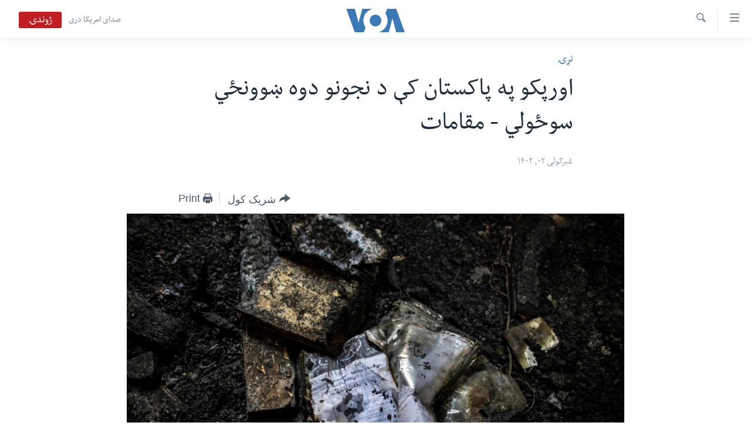

--- FILE ---
content_type: text/html; charset=utf-8
request_url: https://www.pashtovoa.com/a/7105257.html?withmediaplayer=1
body_size: 10010
content:

<!DOCTYPE html>
<html lang="ps" dir="rtl" class="no-js">
<head>
<link href="/Content/responsive/VOA/pus-AF/VOA-pus-AF.css?&amp;av=0.0.0.0&amp;cb=309" rel="stylesheet"/>
<script src="https://tags.pashtovoa.com/voa-pangea/prod/utag.sync.js"></script> <script type='text/javascript' src='https://www.youtube.com/iframe_api' async></script>
<script type="text/javascript">
//a general 'js' detection, must be on top level in <head>, due to CSS performance
document.documentElement.className = "js";
var cacheBuster = "309";
var appBaseUrl = "/";
var imgEnhancerBreakpoints = [0, 144, 256, 408, 650, 1023, 1597];
var isLoggingEnabled = false;
var isPreviewPage = false;
var isLivePreviewPage = false;
if (!isPreviewPage) {
window.RFE = window.RFE || {};
window.RFE.cacheEnabledByParam = window.location.href.indexOf('nocache=1') === -1;
const url = new URL(window.location.href);
const params = new URLSearchParams(url.search);
// Remove the 'nocache' parameter
params.delete('nocache');
// Update the URL without the 'nocache' parameter
url.search = params.toString();
window.history.replaceState(null, '', url.toString());
} else {
window.addEventListener('load', function() {
const links = window.document.links;
for (let i = 0; i < links.length; i++) {
links[i].href = '#';
links[i].target = '_self';
}
})
}
// Iframe & Embed detection
var embedProperties = {};
try {
// Reliable way to check if we are in an iframe.
var isIframe = window.self !== window.top;
embedProperties.is_iframe = isIframe;
if (!isIframe) {
embedProperties.embed_context = "main";
} else {
// We are in an iframe. Let's try to access the parent.
// This access will only fail with strict cross-origin (without document.domain).
var parentLocation = window.top.location;
// The access succeeded. Now we explicitly compare the hostname.
if (window.location.hostname === parentLocation.hostname) {
embedProperties.embed_context = "embed_self";
} else {
// Hostname is different (e.g. different subdomain with document.domain)
embedProperties.embed_context = "embed_cross";
}
// Since the access works, we can safely get the details.
embedProperties.url_parent = parentLocation.href;
embedProperties.title_parent = window.top.document.title;
}
} catch (err) {
// We are in an iframe, and an error occurred, probably due to cross-origin restrictions.
embedProperties.is_iframe = true;
embedProperties.embed_context = "embed_cross";
// We cannot access the properties of window.top.
// `document.referrer` can sometimes provide the URL of the parent page.
// It is not 100% reliable, but it is the best we can do in this situation.
embedProperties.url_parent = document.referrer || null;
embedProperties.title_parent = null; // We can't get to the title in a cross-origin scenario.
}
var pwaEnabled = false;
var swCacheDisabled;
</script>
<meta charset="utf-8" />
<title>اورپکو په پاکستان کې د نجونو دوه ښوونځي سوځولي&#160;- مقامات&#160;</title>
<meta name="description" content="په پاکستان کې چارواکي وايي چې اورپکو په شمالي وزیرستان کې د نجونو دوه ښوونځي سوځولي او نهه ټولګي یې وران کړي دي.
دا پېښه تېره شپه د &#171;حسوخېل&#187; او &#171;ګل موسکی&#187; په سیمو کې شوې ده.
په سیمه کې یو چارواکي ریحان ګل خټک وویل: &#171;اورپکو د نجونو په دوو دولتي ښوونځیو کې دننه ماینونه ځای ځای په کړي او بیا یې..." />
<meta name="keywords" content="نړۍ" />
<meta name="viewport" content="width=device-width, initial-scale=1.0" />
<meta http-equiv="X-UA-Compatible" content="IE=edge" />
<meta name="robots" content="max-image-preview:large"><meta property="fb:pages" content="122256314471875" />
<meta name="msvalidate.01" content="3286EE554B6F672A6F2E608C02343C0E" />
<link href="https://www.pashtovoa.com/a/7105257.html" rel="canonical" />
<meta name="apple-mobile-web-app-title" content="VOA" />
<meta name="apple-mobile-web-app-status-bar-style" content="black" />
<meta name="apple-itunes-app" content="app-id=632618796, app-argument=//7105257.rtl" />
<meta content="اورپکو په پاکستان کې د نجونو دوه ښوونځي سوځولي - مقامات " property="og:title" />
<meta content="په پاکستان کې چارواکي وايي چې اورپکو په شمالي وزیرستان کې د نجونو دوه ښوونځي سوځولي او نهه ټولګي یې وران کړي دي.
دا پېښه تېره شپه د «حسوخېل» او «ګل موسکی» په سیمو کې شوې ده.
په سیمه کې یو چارواکي ریحان ګل خټک وویل: «اورپکو د نجونو په دوو دولتي ښوونځیو کې دننه ماینونه ځای ځای په کړي او بیا یې..." property="og:description" />
<meta content="article" property="og:type" />
<meta content="https://www.pashtovoa.com/a/7105257.html" property="og:url" />
<meta content="د امریکا غږ اشنا راډیو" property="og:site_name" />
<meta content="https://www.facebook.com/voapashto" property="article:publisher" />
<meta content="https://gdb.voanews.com/399c593f-0cc5-4008-809f-61359d41fb6f_w1200_h630.jpg" property="og:image" />
<meta content="1200" property="og:image:width" />
<meta content="630" property="og:image:height" />
<meta content="1348766985245277" property="fb:app_id" />
<meta content="summary_large_image" name="twitter:card" />
<meta content="@VOAPashto" name="twitter:site" />
<meta content="https://gdb.voanews.com/399c593f-0cc5-4008-809f-61359d41fb6f_w1200_h630.jpg" name="twitter:image" />
<meta content="اورپکو په پاکستان کې د نجونو دوه ښوونځي سوځولي - مقامات " name="twitter:title" />
<meta content="په پاکستان کې چارواکي وايي چې اورپکو په شمالي وزیرستان کې د نجونو دوه ښوونځي سوځولي او نهه ټولګي یې وران کړي دي.
دا پېښه تېره شپه د «حسوخېل» او «ګل موسکی» په سیمو کې شوې ده.
په سیمه کې یو چارواکي ریحان ګل خټک وویل: «اورپکو د نجونو په دوو دولتي ښوونځیو کې دننه ماینونه ځای ځای په کړي او بیا یې..." name="twitter:description" />
<link rel="amphtml" href="https://www.pashtovoa.com/amp/7105257.html" />
<script type="application/ld+json">{"articleSection":"نړۍ","isAccessibleForFree":true,"headline":"اورپکو په پاکستان کې د نجونو دوه ښوونځي سوځولي - مقامات ","inLanguage":"pus-AF","keywords":"نړۍ","author":{"@type":"Person","name":"VOA"},"datePublished":"2023-05-23 12:35:51Z","dateModified":"2023-05-31 19:18:35Z","publisher":{"logo":{"width":512,"height":220,"@type":"ImageObject","url":"https://www.pashtovoa.com/Content/responsive/VOA/pus-AF/img/logo.png"},"@type":"NewsMediaOrganization","url":"https://www.pashtovoa.com","sameAs":["https://www.facebook.com/voapashto","https://twitter.com/voapashto","https://www.youtube.com/voaafghanistan","https://www.instagram.com/voapashto/"],"name":"امریکا غږ","alternateName":""},"@context":"https://schema.org","@type":"NewsArticle","mainEntityOfPage":"https://www.pashtovoa.com/a/7105257.html","url":"https://www.pashtovoa.com/a/7105257.html","description":"په پاکستان کې چارواکي وايي چې اورپکو په شمالي وزیرستان کې د نجونو دوه ښوونځي سوځولي او نهه ټولګي یې وران کړي دي.\r\n دا پېښه تېره شپه د «حسوخېل» او «ګل موسکی» په سیمو کې شوې ده.\r\n په سیمه کې یو چارواکي ریحان ګل خټک وویل: «اورپکو د نجونو په دوو دولتي ښوونځیو کې دننه ماینونه ځای ځای په کړي او بیا یې...","image":{"width":1080,"height":608,"@type":"ImageObject","url":"https://gdb.voanews.com/399c593f-0cc5-4008-809f-61359d41fb6f_w1080_h608.jpg"},"name":"اورپکو په پاکستان کې د نجونو دوه ښوونځي سوځولي - مقامات "}</script>
<script src="/Scripts/responsive/infographics.b?v=dVbZ-Cza7s4UoO3BqYSZdbxQZVF4BOLP5EfYDs4kqEo1&amp;av=0.0.0.0&amp;cb=309"></script>
<script src="/Scripts/responsive/loader.b?v=C-JLefdHQ4ECvt5x4bMsJCTq2VRkcN8JUkP-IB-DzAI1&amp;av=0.0.0.0&amp;cb=309"></script>
<link rel="icon" type="image/svg+xml" href="/Content/responsive/VOA/img/webApp/favicon.svg" />
<link rel="alternate icon" href="/Content/responsive/VOA/img/webApp/favicon.ico" />
<link rel="apple-touch-icon" sizes="152x152" href="/Content/responsive/VOA/img/webApp/ico-152x152.png" />
<link rel="apple-touch-icon" sizes="144x144" href="/Content/responsive/VOA/img/webApp/ico-144x144.png" />
<link rel="apple-touch-icon" sizes="114x114" href="/Content/responsive/VOA/img/webApp/ico-114x114.png" />
<link rel="apple-touch-icon" sizes="72x72" href="/Content/responsive/VOA/img/webApp/ico-72x72.png" />
<link rel="apple-touch-icon-precomposed" href="/Content/responsive/VOA/img/webApp/ico-57x57.png" />
<link rel="icon" sizes="192x192" href="/Content/responsive/VOA/img/webApp/ico-192x192.png" />
<link rel="icon" sizes="128x128" href="/Content/responsive/VOA/img/webApp/ico-128x128.png" />
<meta name="msapplication-TileColor" content="#ffffff" />
<meta name="msapplication-TileImage" content="/Content/responsive/VOA/img/webApp/ico-144x144.png" />
<link rel="alternate" type="application/rss+xml" title="VOA - Top Stories [RSS]" href="/api/" />
<link rel="sitemap" type="application/rss+xml" href="/sitemap.xml" />
<script type="text/javascript">
var analyticsData = Object.assign(embedProperties, {url:"https://www.pashtovoa.com/a/7105257.html",property_id:"448",article_uid:"7105257",page_title:"اورپکو په پاکستان کې د نجونو دوه ښوونځي سوځولي - مقامات ",page_type:"article",content_type:"article",subcontent_type:"article",last_modified:"2023-05-31 19:18:35Z",pub_datetime:"2023-05-23 12:35:51Z",section:"نړۍ",english_section:"news-world",byline:"",categories:"news-world",domain:"www.pashtovoa.com",language:"Pashto",language_service:"VOA Afghanistan",platform:"web",copied:"no",copied_article:"",copied_title:"",runs_js:"Yes",cms_release:"8.45.0.0.309",enviro_type:"prod",slug:"",entity:"VOA",short_language_service:"AFPA",platform_short:"W",page_name:"اورپکو په پاکستان کې د نجونو دوه ښوونځي سوځولي - مقامات "});
// Push Analytics data as GTM message (without "event" attribute and before GTM initialization)
window.dataLayer = window.dataLayer || [];
window.dataLayer.push(analyticsData);
</script>
<script type="text/javascript" data-cookiecategory="analytics">
var gtmEventObject = {event: 'page_meta_ready'};window.dataLayer = window.dataLayer || [];window.dataLayer.push(gtmEventObject);
var renderGtm = "true";
if (renderGtm === "true") {
(function(w,d,s,l,i){w[l]=w[l]||[];w[l].push({'gtm.start':new Date().getTime(),event:'gtm.js'});var f=d.getElementsByTagName(s)[0],j=d.createElement(s),dl=l!='dataLayer'?'&l='+l:'';j.async=true;j.src='//www.googletagmanager.com/gtm.js?id='+i+dl;f.parentNode.insertBefore(j,f);})(window,document,'script','dataLayer','GTM-N8MP7P');
}
</script>
</head>
<body class=" nav-no-loaded cc_theme pg-article pg-article--single-column print-lay-article use-sticky-share nojs-images ">
<noscript><iframe src="https://www.googletagmanager.com/ns.html?id=GTM-N8MP7P" height="0" width="0" style="display:none;visibility:hidden"></iframe></noscript> <script type="text/javascript" data-cookiecategory="analytics">
var gtmEventObject = {event: 'page_meta_ready'};window.dataLayer = window.dataLayer || [];window.dataLayer.push(gtmEventObject);
var renderGtm = "true";
if (renderGtm === "true") {
(function(w,d,s,l,i){w[l]=w[l]||[];w[l].push({'gtm.start':new Date().getTime(),event:'gtm.js'});var f=d.getElementsByTagName(s)[0],j=d.createElement(s),dl=l!='dataLayer'?'&l='+l:'';j.async=true;j.src='//www.googletagmanager.com/gtm.js?id='+i+dl;f.parentNode.insertBefore(j,f);})(window,document,'script','dataLayer','GTM-N8MP7P');
}
</script>
<!--Analytics tag js version start-->
<script type="text/javascript" data-cookiecategory="analytics">
var utag_data = Object.assign({}, analyticsData, {pub_year:"2023",pub_month:"05",pub_day:"23",pub_hour:"12",pub_weekday:"Tuesday"});
if(typeof(TealiumTagFrom)==='function' && typeof(TealiumTagSearchKeyword)==='function') {
var utag_from=TealiumTagFrom();var utag_searchKeyword=TealiumTagSearchKeyword();
if(utag_searchKeyword!=null && utag_searchKeyword!=='' && utag_data["search_keyword"]==null) utag_data["search_keyword"]=utag_searchKeyword;if(utag_from!=null && utag_from!=='') utag_data["from"]=TealiumTagFrom();}
if(window.top!== window.self&&utag_data.page_type==="snippet"){utag_data.page_type = 'iframe';}
try{if(window.top!==window.self&&window.self.location.hostname===window.top.location.hostname){utag_data.platform = 'self-embed';utag_data.platform_short = 'se';}}catch(e){if(window.top!==window.self&&window.self.location.search.includes("platformType=self-embed")){utag_data.platform = 'cross-promo';utag_data.platform_short = 'cp';}}
(function(a,b,c,d){ a="https://tags.pashtovoa.com/voa-pangea/prod/utag.js"; b=document;c="script";d=b.createElement(c);d.src=a;d.type="text/java"+c;d.async=true; a=b.getElementsByTagName(c)[0];a.parentNode.insertBefore(d,a); })();
</script>
<!--Analytics tag js version end-->
<!-- Analytics tag management NoScript -->
<noscript>
<img style="position: absolute; border: none;" src="https://ssc.pashtovoa.com/b/ss/bbgprod,bbgentityvoa/1/G.4--NS/2113140400?pageName=voa%3aafpa%3aw%3aarticle%3a%d8%a7%d9%88%d8%b1%d9%be%da%a9%d9%88%20%d9%be%d9%87%20%d9%be%d8%a7%da%a9%d8%b3%d8%aa%d8%a7%d9%86%20%da%a9%db%90%20%d8%af%20%d9%86%d8%ac%d9%88%d9%86%d9%88%20%d8%af%d9%88%d9%87%20%da%9a%d9%88%d9%88%d9%86%da%81%d9%8a%20%d8%b3%d9%88%da%81%d9%88%d9%84%d9%8a%c2%a0-%20%d9%85%d9%82%d8%a7%d9%85%d8%a7%d8%aa%c2%a0&amp;c6=%d8%a7%d9%88%d8%b1%d9%be%da%a9%d9%88%20%d9%be%d9%87%20%d9%be%d8%a7%da%a9%d8%b3%d8%aa%d8%a7%d9%86%20%da%a9%db%90%20%d8%af%20%d9%86%d8%ac%d9%88%d9%86%d9%88%20%d8%af%d9%88%d9%87%20%da%9a%d9%88%d9%88%d9%86%da%81%d9%8a%20%d8%b3%d9%88%da%81%d9%88%d9%84%d9%8a%c2%a0-%20%d9%85%d9%82%d8%a7%d9%85%d8%a7%d8%aa%c2%a0&amp;v36=8.45.0.0.309&amp;v6=D=c6&amp;g=https%3a%2f%2fwww.pashtovoa.com%2fa%2f7105257.html&amp;c1=D=g&amp;v1=D=g&amp;events=event1,event52&amp;c16=voa%20afghanistan&amp;v16=D=c16&amp;c5=news-world&amp;v5=D=c5&amp;ch=%d9%86%da%93%db%8d&amp;c15=pashto&amp;v15=D=c15&amp;c4=article&amp;v4=D=c4&amp;c14=7105257&amp;v14=D=c14&amp;v20=no&amp;c17=web&amp;v17=D=c17&amp;mcorgid=518abc7455e462b97f000101%40adobeorg&amp;server=www.pashtovoa.com&amp;pageType=D=c4&amp;ns=bbg&amp;v29=D=server&amp;v25=voa&amp;v30=448&amp;v105=D=User-Agent " alt="analytics" width="1" height="1" /></noscript>
<!-- End of Analytics tag management NoScript -->
<!--*** Accessibility links - For ScreenReaders only ***-->
<section>
<div class="sr-only">
<h2>د لاس رسي وړ اتصالات </h2>
<ul>
<li><a href="#content" data-disable-smooth-scroll="1">اصلي متن ته لاړ شئ</a></li>
<li><a href="#navigation" data-disable-smooth-scroll="1">عمومي لارښود ته لاړ شئ</a></li>
<li><a href="#txtHeaderSearch" data-disable-smooth-scroll="1">لټون ځای ته لاړ شئ</a></li>
</ul>
</div>
</section>
<div dir="rtl">
<div id="page">
<aside>
<div class="c-lightbox overlay-modal">
<div class="c-lightbox__intro">
<h2 class="c-lightbox__intro-title"></h2>
<button class="btn btn--rounded c-lightbox__btn c-lightbox__intro-next" title="بل">
<span class="ico ico--rounded ico-chevron-forward"></span>
<span class="sr-only">بل</span>
</button>
</div>
<div class="c-lightbox__nav">
<button class="btn btn--rounded c-lightbox__btn c-lightbox__btn--close" title="بندول">
<span class="ico ico--rounded ico-close"></span>
<span class="sr-only">بندول</span>
</button>
<button class="btn btn--rounded c-lightbox__btn c-lightbox__btn--prev" title="پخوانی">
<span class="ico ico--rounded ico-chevron-backward"></span>
<span class="sr-only">پخوانی</span>
</button>
<button class="btn btn--rounded c-lightbox__btn c-lightbox__btn--next" title="بل">
<span class="ico ico--rounded ico-chevron-forward"></span>
<span class="sr-only">بل</span>
</button>
</div>
<div class="c-lightbox__content-wrap">
<figure class="c-lightbox__content">
<span class="c-spinner c-spinner--lightbox">
<img src="/Content/responsive/img/player-spinner.png"
alt="please wait"
title="please wait" />
</span>
<div class="c-lightbox__img">
<div class="thumb">
<img src="" alt="" />
</div>
</div>
<figcaption>
<div class="c-lightbox__info c-lightbox__info--foot">
<span class="c-lightbox__counter"></span>
<span class="caption c-lightbox__caption"></span>
</div>
</figcaption>
</figure>
</div>
<div class="hidden">
<div class="content-advisory__box content-advisory__box--lightbox">
<span class="content-advisory__box-text">This image contains sensitive content which some people may find offensive or disturbing.</span>
<button class="btn btn--transparent content-advisory__box-btn m-t-md" value="text" type="button">
<span class="btn__text">
Click to reveal
</span>
</button>
</div>
</div>
</div>
<div class="print-dialogue">
<div class="container">
<h3 class="print-dialogue__title section-head">Print Options:</h3>
<div class="print-dialogue__opts">
<ul class="print-dialogue__opt-group">
<li class="form__group form__group--checkbox">
<input class="form__check " id="checkboxImages" name="checkboxImages" type="checkbox" checked="checked" />
<label for="checkboxImages" class="form__label m-t-md">Images</label>
</li>
<li class="form__group form__group--checkbox">
<input class="form__check " id="checkboxMultimedia" name="checkboxMultimedia" type="checkbox" checked="checked" />
<label for="checkboxMultimedia" class="form__label m-t-md">Multimedia</label>
</li>
</ul>
<ul class="print-dialogue__opt-group">
<li class="form__group form__group--checkbox">
<input class="form__check " id="checkboxEmbedded" name="checkboxEmbedded" type="checkbox" checked="checked" />
<label for="checkboxEmbedded" class="form__label m-t-md">Embedded Content</label>
</li>
<li class="hidden">
<input class="form__check " id="checkboxComments" name="checkboxComments" type="checkbox" />
<label for="checkboxComments" class="form__label m-t-md">Comments</label>
</li>
</ul>
</div>
<div class="print-dialogue__buttons">
<button class="btn btn--secondary close-button" type="button" title="لغو">
<span class="btn__text ">لغو</span>
</button>
<button class="btn btn-cust-print m-l-sm" type="button" title="Print">
<span class="btn__text ">Print</span>
</button>
</div>
</div>
</div>
<div class="ctc-message pos-fix">
<div class="ctc-message__inner">Link has been copied to clipboard</div>
</div>
</aside>
<div class="hdr-20 hdr-20--big">
<div class="hdr-20__inner">
<div class="hdr-20__max pos-rel">
<div class="hdr-20__side hdr-20__side--primary d-flex">
<label data-for="main-menu-ctrl" data-switcher-trigger="true" data-switch-target="main-menu-ctrl" class="burger hdr-trigger pos-rel trans-trigger" data-trans-evt="click" data-trans-id="menu">
<span class="ico ico-close hdr-trigger__ico hdr-trigger__ico--close burger__ico burger__ico--close"></span>
<span class="ico ico-menu hdr-trigger__ico hdr-trigger__ico--open burger__ico burger__ico--open"></span>
</label>
<div class="menu-pnl pos-fix trans-target" data-switch-target="main-menu-ctrl" data-trans-id="menu">
<div class="menu-pnl__inner">
<nav class="main-nav menu-pnl__item menu-pnl__item--first">
<ul class="main-nav__list accordeon" data-analytics-tales="false" data-promo-name="link" data-location-name="nav,secnav">
<li class="main-nav__item">
<a class="main-nav__item-name main-nav__item-name--link" href="http://m.pashtovoa.com/" title="کورپاڼه" >کورپاڼه</a>
</li>
<li class="main-nav__item">
<a class="main-nav__item-name main-nav__item-name--link" href="/p/6710.html" title="افغانستان" data-item-name="afghanistan" target="_blank" rel="noopener">افغانستان</a>
</li>
<li class="main-nav__item">
<a class="main-nav__item-name main-nav__item-name--link" href="/p/8992.html" title="سیمه" data-item-name="region" >سیمه</a>
</li>
<li class="main-nav__item">
<a class="main-nav__item-name main-nav__item-name--link" href="/p/8993.html" title="امریکا" data-item-name="usa" >امریکا</a>
</li>
<li class="main-nav__item">
<a class="main-nav__item-name main-nav__item-name--link" href="/p/8994.html" title="نړۍ" data-item-name="world-news" >نړۍ</a>
</li>
<li class="main-nav__item">
<a class="main-nav__item-name main-nav__item-name--link" href="/p/9232.html" title="ښځې او نجونې" data-item-name="women" >ښځې او نجونې</a>
</li>
<li class="main-nav__item">
<a class="main-nav__item-name main-nav__item-name--link" href="/p/6891.html" title="ځوانان" data-item-name="afghan-youth" >ځوانان</a>
</li>
<li class="main-nav__item">
<a class="main-nav__item-name main-nav__item-name--link" href="/p/9189.html" title="د بیان ازادي" data-item-name="press-freedoms" >د بیان ازادي</a>
</li>
<li class="main-nav__item">
<a class="main-nav__item-name main-nav__item-name--link" href="/p/9188.html" title="روغتیا" data-item-name="health" >روغتیا</a>
</li>
<li class="main-nav__item">
<a class="main-nav__item-name main-nav__item-name--link" href="https://editorials.voa.gov/z/6213" title="سرمقاله" target="_blank" rel="noopener">سرمقاله</a>
</li>
</ul>
</nav>
<div class="menu-pnl__item menu-pnl__item--social">
<h5 class="menu-pnl__sub-head">له مونږ سره په تماس کې پاتې شئ</h5>
<a href="https://www.facebook.com/voapashto" title="راډیو اشنا په فېسبوک" data-analytics-text="follow_on_facebook" class="btn btn--rounded btn--social-inverted menu-pnl__btn js-social-btn btn-facebook" target="_blank" rel="noopener">
<span class="ico ico-facebook-alt ico--rounded"></span>
</a>
<a href="https://twitter.com/voapashto" title="راډیو اشنا په ټویټر" data-analytics-text="follow_on_twitter" class="btn btn--rounded btn--social-inverted menu-pnl__btn js-social-btn btn-twitter" target="_blank" rel="noopener">
<span class="ico ico-twitter ico--rounded"></span>
</a>
<a href="https://www.youtube.com/voaafghanistan" title="Follow us on Youtube" data-analytics-text="follow_on_youtube" class="btn btn--rounded btn--social-inverted menu-pnl__btn js-social-btn btn-youtube" target="_blank" rel="noopener">
<span class="ico ico-youtube ico--rounded"></span>
</a>
<a href="https://www.instagram.com/voapashto/" title="Follow us on Instagram" data-analytics-text="follow_on_instagram" class="btn btn--rounded btn--social-inverted menu-pnl__btn js-social-btn btn-instagram" target="_blank" rel="noopener">
<span class="ico ico-instagram ico--rounded"></span>
</a>
</div>
<div class="menu-pnl__item">
<a href="/navigation/allsites" class="menu-pnl__item-link">
<span class="ico ico-languages "></span>
ژبې
</a>
</div>
</div>
</div>
<label data-for="top-search-ctrl" data-switcher-trigger="true" data-switch-target="top-search-ctrl" class="top-srch-trigger hdr-trigger">
<span class="ico ico-close hdr-trigger__ico hdr-trigger__ico--close top-srch-trigger__ico top-srch-trigger__ico--close"></span>
<span class="ico ico-search hdr-trigger__ico hdr-trigger__ico--open top-srch-trigger__ico top-srch-trigger__ico--open"></span>
</label>
<div class="srch-top srch-top--in-header" data-switch-target="top-search-ctrl">
<div class="container">
<form action="/s" class="srch-top__form srch-top__form--in-header" id="form-topSearchHeader" method="get" role="search"><label for="txtHeaderSearch" class="sr-only">لټون</label>
<input type="text" id="txtHeaderSearch" name="k" placeholder="search text ..." accesskey="s" value="" class="srch-top__input analyticstag-event" onkeydown="if (event.keyCode === 13) { FireAnalyticsTagEventOnSearch('search', $dom.get('#txtHeaderSearch')[0].value) }" />
<button title="لټون" type="submit" class="btn btn--top-srch analyticstag-event" onclick="FireAnalyticsTagEventOnSearch('search', $dom.get('#txtHeaderSearch')[0].value) ">
<span class="ico ico-search"></span>
</button></form>
</div>
</div>
<a href="/" class="main-logo-link">
<img src="/Content/responsive/VOA/pus-AF/img/logo-compact.svg?cb=309" class="main-logo main-logo--comp" alt="site logo">
<img src="/Content/responsive/VOA/pus-AF/img/logo.svg?cb=309" class="main-logo main-logo--big" alt="site logo">
</a>
</div>
<div class="hdr-20__side hdr-20__side--secondary d-flex">
<a href="https://www.darivoa.com" title="صدای امریکا دری" class="hdr-20__secondary-item hdr-20__secondary-item--lang" data-item-name="satellite">
صدای امریکا دری
</a>
<a href="/s" title="لټون" class="hdr-20__secondary-item hdr-20__secondary-item--search" data-item-name="search">
<span class="ico ico-search hdr-20__secondary-icon hdr-20__secondary-icon--search"></span>
</a>
<div class="hdr-20__secondary-item live-b-drop">
<div class="live-b-drop__off">
<a href="/live/video/421" class="live-b-drop__link" title="ژوندۍ" data-item-name="live">
<span class="badge badge--live-btn badge--live">
ژوندۍ
</span>
</a>
</div>
<div class="live-b-drop__on hidden">
<label data-for="live-ctrl" data-switcher-trigger="true" data-switch-target="live-ctrl" class="live-b-drop__label pos-rel">
<span class="badge badge--live badge--live-btn">
ژوندۍ
</span>
<span class="ico ico-close live-b-drop__label-ico live-b-drop__label-ico--close"></span>
</label>
<div class="live-b-drop__panel" id="targetLivePanelDiv" data-switch-target="live-ctrl"></div>
</div>
</div>
<div class="srch-bottom">
<form action="/s" class="srch-bottom__form d-flex" id="form-bottomSearch" method="get" role="search"><label for="txtSearch" class="sr-only">لټون</label>
<input type="search" id="txtSearch" name="k" placeholder="search text ..." accesskey="s" value="" class="srch-bottom__input analyticstag-event" onkeydown="if (event.keyCode === 13) { FireAnalyticsTagEventOnSearch('search', $dom.get('#txtSearch')[0].value) }" />
<button title="لټون" type="submit" class="btn btn--bottom-srch analyticstag-event" onclick="FireAnalyticsTagEventOnSearch('search', $dom.get('#txtSearch')[0].value) ">
<span class="ico ico-search"></span>
</button></form>
</div>
</div>
<img src="/Content/responsive/VOA/pus-AF/img/logo-print.gif?cb=309" class="logo-print" loading="lazy" alt="site logo">
<img src="/Content/responsive/VOA/pus-AF/img/logo-print_color.png?cb=309" class="logo-print logo-print--color" loading="lazy" alt="site logo">
</div>
</div>
</div>
<script>
if (document.body.className.indexOf('pg-home') > -1) {
var nav2In = document.querySelector('.hdr-20__inner');
var nav2Sec = document.querySelector('.hdr-20__side--secondary');
var secStyle = window.getComputedStyle(nav2Sec);
if (nav2In && window.pageYOffset < 150 && secStyle['position'] !== 'fixed') {
nav2In.classList.add('hdr-20__inner--big')
}
}
</script>
<div class="c-hlights c-hlights--breaking c-hlights--no-item" data-hlight-display="mobile,desktop">
<div class="c-hlights__wrap container p-0">
<div class="c-hlights__nav">
<a role="button" href="#" title="پخوانی">
<span class="ico ico-chevron-backward m-0"></span>
<span class="sr-only">پخوانی</span>
</a>
<a role="button" href="#" title="بل">
<span class="ico ico-chevron-forward m-0"></span>
<span class="sr-only">بل</span>
</a>
</div>
<span class="c-hlights__label">
<span class="">Breaking News</span>
<span class="switcher-trigger">
<label data-for="more-less-1" data-switcher-trigger="true" class="switcher-trigger__label switcher-trigger__label--more p-b-0" title="نور څرگند کړۍ">
<span class="ico ico-chevron-down"></span>
</label>
<label data-for="more-less-1" data-switcher-trigger="true" class="switcher-trigger__label switcher-trigger__label--less p-b-0" title="Show less">
<span class="ico ico-chevron-up"></span>
</label>
</span>
</span>
<ul class="c-hlights__items switcher-target" data-switch-target="more-less-1">
</ul>
</div>
</div> <div id="content">
<main class="container">
<div class="hdr-container">
<div class="row">
<div class="col-xs-12 col-sm-12 col-md-10 col-md-offset-1">
<div class="row">
<div class="col-category col-xs-12 col-md-8 col-md-offset-2"> <div class="category js-category">
<a class="" href="/z/2344">نړۍ</a> </div>
</div><div class="col-title col-xs-12 col-md-8 col-md-offset-2"> <h1 class="title pg-title">
اورپکو په پاکستان کې د نجونو دوه ښوونځي سوځولي&#160;- مقامات&#160;
</h1>
</div><div class="col-publishing-details col-xs-12 col-md-8 col-md-offset-2"> <div class="publishing-details ">
<div class="published">
<span class="date" >
<time pubdate="pubdate" datetime="2023-05-23T17:05:51+04:30">
غبرګولی ۰۲, ۱۴۰۲
</time>
</span>
</div>
</div>
</div><div class="col-xs-12 col-md-8 col-md-offset-2"> <div class="col-article-tools pos-rel article-share">
<div class="col-article-tools__end">
<div class="share--box">
<div class="sticky-share-container" style="display:none">
<div class="container">
<a href="https://www.pashtovoa.com" id="logo-sticky-share">&nbsp;</a>
<div class="pg-title pg-title--sticky-share">
اورپکو په پاکستان کې د نجونو دوه ښوونځي سوځولي&#160;- مقامات&#160;
</div>
<div class="sticked-nav-actions">
<!--This part is for sticky navigation display-->
<p class="buttons link-content-sharing p-0 ">
<button class="btn btn--link btn-content-sharing p-t-0 " id="btnContentSharing" value="text" role="Button" type="" title="د شریکولو نور انتخابونه وپلټئ">
<span class="ico ico-share ico--l"></span>
<span class="btn__text ">
شریک کول
</span>
</button>
</p>
<aside class="content-sharing js-content-sharing js-content-sharing--apply-sticky content-sharing--sticky"
role="complementary"
data-share-url="https://www.pashtovoa.com/a/7105257.html" data-share-title="اورپکو په پاکستان کې د نجونو دوه ښوونځي سوځولي&#160;- مقامات&#160;" data-share-text="">
<div class="content-sharing__popover">
<h6 class="content-sharing__title">شریک کول</h6>
<button href="#close" id="btnCloseSharing" class="btn btn--text-like content-sharing__close-btn">
<span class="ico ico-close ico--l"></span>
</button>
<ul class="content-sharing__list">
<li class="content-sharing__item">
<div class="ctc ">
<input type="text" class="ctc__input" readonly="readonly">
<a href="" js-href="https://www.pashtovoa.com/a/7105257.html" class="content-sharing__link ctc__button">
<span class="ico ico-copy-link ico--rounded ico--s"></span>
<span class="content-sharing__link-text">Copy link</span>
</a>
</div>
</li>
<li class="content-sharing__item">
<a href="https://facebook.com/sharer.php?u=https%3a%2f%2fwww.pashtovoa.com%2fa%2f7105257.html"
data-analytics-text="share_on_facebook"
title="Facebook" target="_blank"
class="content-sharing__link js-social-btn">
<span class="ico ico-facebook ico--rounded ico--s"></span>
<span class="content-sharing__link-text">Facebook</span>
</a>
</li>
<li class="content-sharing__item">
<a href="https://twitter.com/share?url=https%3a%2f%2fwww.pashtovoa.com%2fa%2f7105257.html&amp;text=%d8%a7%d9%88%d8%b1%d9%be%da%a9%d9%88+%d9%be%d9%87+%d9%be%d8%a7%da%a9%d8%b3%d8%aa%d8%a7%d9%86+%da%a9%db%90+%d8%af+%d9%86%d8%ac%d9%88%d9%86%d9%88+%d8%af%d9%88%d9%87+%da%9a%d9%88%d9%88%d9%86%da%81%d9%8a+%d8%b3%d9%88%da%81%d9%88%d9%84%d9%8a%c2%a0-+%d9%85%d9%82%d8%a7%d9%85%d8%a7%d8%aa%c2%a0"
data-analytics-text="share_on_twitter"
title="Twitter" target="_blank"
class="content-sharing__link js-social-btn">
<span class="ico ico-twitter ico--rounded ico--s"></span>
<span class="content-sharing__link-text">Twitter</span>
</a>
</li>
<li class="content-sharing__item">
<a href="https://telegram.me/share/url?url=https%3a%2f%2fwww.pashtovoa.com%2fa%2f7105257.html"
data-analytics-text="share_on_telegram"
title="Telegram" target="_blank"
class="content-sharing__link js-social-btn">
<span class="ico ico-telegram ico--rounded ico--s"></span>
<span class="content-sharing__link-text">Telegram</span>
</a>
</li>
<li class="content-sharing__item">
<a href="mailto:?body=https%3a%2f%2fwww.pashtovoa.com%2fa%2f7105257.html&amp;subject=اورپکو په پاکستان کې د نجونو دوه ښوونځي سوځولي&#160;- مقامات&#160;"
title="Email"
class="content-sharing__link ">
<span class="ico ico-email ico--rounded ico--s"></span>
<span class="content-sharing__link-text">Email</span>
</a>
</li>
</ul>
</div>
</aside>
</div>
</div>
</div>
<div class="links">
<p class="buttons link-content-sharing p-0 ">
<button class="btn btn--link btn-content-sharing p-t-0 " id="btnContentSharing" value="text" role="Button" type="" title="د شریکولو نور انتخابونه وپلټئ">
<span class="ico ico-share ico--l"></span>
<span class="btn__text ">
شریک کول
</span>
</button>
</p>
<aside class="content-sharing js-content-sharing " role="complementary"
data-share-url="https://www.pashtovoa.com/a/7105257.html" data-share-title="اورپکو په پاکستان کې د نجونو دوه ښوونځي سوځولي&#160;- مقامات&#160;" data-share-text="">
<div class="content-sharing__popover">
<h6 class="content-sharing__title">شریک کول</h6>
<button href="#close" id="btnCloseSharing" class="btn btn--text-like content-sharing__close-btn">
<span class="ico ico-close ico--l"></span>
</button>
<ul class="content-sharing__list">
<li class="content-sharing__item">
<div class="ctc ">
<input type="text" class="ctc__input" readonly="readonly">
<a href="" js-href="https://www.pashtovoa.com/a/7105257.html" class="content-sharing__link ctc__button">
<span class="ico ico-copy-link ico--rounded ico--l"></span>
<span class="content-sharing__link-text">Copy link</span>
</a>
</div>
</li>
<li class="content-sharing__item">
<a href="https://facebook.com/sharer.php?u=https%3a%2f%2fwww.pashtovoa.com%2fa%2f7105257.html"
data-analytics-text="share_on_facebook"
title="Facebook" target="_blank"
class="content-sharing__link js-social-btn">
<span class="ico ico-facebook ico--rounded ico--l"></span>
<span class="content-sharing__link-text">Facebook</span>
</a>
</li>
<li class="content-sharing__item">
<a href="https://twitter.com/share?url=https%3a%2f%2fwww.pashtovoa.com%2fa%2f7105257.html&amp;text=%d8%a7%d9%88%d8%b1%d9%be%da%a9%d9%88+%d9%be%d9%87+%d9%be%d8%a7%da%a9%d8%b3%d8%aa%d8%a7%d9%86+%da%a9%db%90+%d8%af+%d9%86%d8%ac%d9%88%d9%86%d9%88+%d8%af%d9%88%d9%87+%da%9a%d9%88%d9%88%d9%86%da%81%d9%8a+%d8%b3%d9%88%da%81%d9%88%d9%84%d9%8a%c2%a0-+%d9%85%d9%82%d8%a7%d9%85%d8%a7%d8%aa%c2%a0"
data-analytics-text="share_on_twitter"
title="Twitter" target="_blank"
class="content-sharing__link js-social-btn">
<span class="ico ico-twitter ico--rounded ico--l"></span>
<span class="content-sharing__link-text">Twitter</span>
</a>
</li>
<li class="content-sharing__item">
<a href="https://telegram.me/share/url?url=https%3a%2f%2fwww.pashtovoa.com%2fa%2f7105257.html"
data-analytics-text="share_on_telegram"
title="Telegram" target="_blank"
class="content-sharing__link js-social-btn">
<span class="ico ico-telegram ico--rounded ico--l"></span>
<span class="content-sharing__link-text">Telegram</span>
</a>
</li>
<li class="content-sharing__item">
<a href="mailto:?body=https%3a%2f%2fwww.pashtovoa.com%2fa%2f7105257.html&amp;subject=اورپکو په پاکستان کې د نجونو دوه ښوونځي سوځولي&#160;- مقامات&#160;"
title="Email"
class="content-sharing__link ">
<span class="ico ico-email ico--rounded ico--l"></span>
<span class="content-sharing__link-text">Email</span>
</a>
</li>
</ul>
</div>
</aside>
<p class="link-print hidden-xs buttons p-0">
<button class="btn btn--link btn-print p-t-0" onclick="if (typeof FireAnalyticsTagEvent === 'function') {FireAnalyticsTagEvent({ on_page_event: 'print_story' });}return false" title="(CTRL+P)">
<span class="ico ico-print"></span>
<span class="btn__text">Print</span>
</button>
</p>
</div>
</div>
</div>
</div>
</div><div class="col-multimedia col-xs-12 col-md-10 col-md-offset-1"> <div class="cover-media">
<figure class="media-image js-media-expand">
<div class="img-wrap">
<div class="thumb thumb16_9">
<img src="https://gdb.voanews.com/399c593f-0cc5-4008-809f-61359d41fb6f_w250_r1_s.jpg" alt="" />
</div>
</div>
</figure>
</div>
</div>
</div>
</div>
</div>
</div>
<div class="body-container">
<div class="row">
<div class="col-xs-12 col-sm-12 col-md-10 col-md-offset-1">
<div class="row">
<div class="col-xs-12 col-sm-12 col-md-8 col-lg-8 col-md-offset-2">
<div id="article-content" class="content-floated-wrap fb-quotable">
<div class="wsw">
<p><strong>په پاکستان کې چارواکي وايي چې اورپکو په شمال</strong><strong>ي وزیرستان کې د نجونو دوه ښوونځي سوځولي او نهه ټولګي یې وران کړي دي. </strong></p>
<p>دا پېښه تېره شپه د «حسوخېل» او «ګل موسکی» په سیمو کې شوې ده. </p>
<p>په سیمه کې یو چارواکي ریحان ګل خټک وویل: «اورپکو د نجونو په دوو دولتي ښوونځیو کې دننه ماینونه ځای ځای په کړي او بیا یې د شپې ناوخته الوځولي دي.» </p>
<p>نوموړي وویل چې شپږ ټولګي د «حسوخېل» او درې «د ګل موسکی» په ښوونځیو کې وران شوي دي. هغه فرانس پرس اژانس ته وویل: «یقینآ چې اورپکو دا کار کړی خو لا دقیق نپوهېږو چې څوک په دې کې لاس لري.» </p>
<p>په سیمه کې یو پولیس مقام سلیم ریاض هم دا پېښه تائید کړې ده او ویلي دي چې «هره اړخیزه پلټنه» پیل شوې ده. </p>
<p>په شمالي وزیرستان کې اورپکي فعال دي، په تېرو ۲۰ کالونو کې پاکستاني پوځ او د امریکا بې پیلوټه الوتکو به وخت ناوخت په دغې سیمې کې اورپکي په نښه کول. </p>
<p>په کابل کې د افغان طالبانو له بیا واکمن کېدو وروسته په پاکستان کې نا امنۍ زیاتې شوې دي. </p>
<p>د «پاکستاني طالبانو غورځنګ» چې به ۲۰۰۷ کال کې جوړ شوی دی، له افغان طالبانو څخه جلا دی خو مفکوره یې یوه ده. پاکستاني طالبان په دغه هېواد کې د نظام نسکورل او د «شریعت نفاذ» غواړي. </p>
<p>پاکستاني طالبانو د ۲۰۲۲ د ډسمبر په میاشت کې د پاکستان له حکومت سره شوی تړون لغوه اعلان کړه، دا تړون د افغان طالبانو په منځګړتوب شوی و. پاکستاني طالبانو د دغه هېواد د امنیتي ځواکونو په ضد د بریدونو اعلان کړی دی. </p>
<p>پاکستاني طالبانو په قبایلي سیمو کې په ځینو سیمو کې کنترول هم درلوده، خو په ۲۰۱۴ کال کې پاکستاني ځواکونو هلته پراخ عملیات وکړل او طالبان یې وشړل.</p>
</div>
<div class="footer-toolbar">
<div class="share--box">
<div class="sticky-share-container" style="display:none">
<div class="container">
<a href="https://www.pashtovoa.com" id="logo-sticky-share">&nbsp;</a>
<div class="pg-title pg-title--sticky-share">
اورپکو په پاکستان کې د نجونو دوه ښوونځي سوځولي&#160;- مقامات&#160;
</div>
<div class="sticked-nav-actions">
<!--This part is for sticky navigation display-->
<p class="buttons link-content-sharing p-0 ">
<button class="btn btn--link btn-content-sharing p-t-0 " id="btnContentSharing" value="text" role="Button" type="" title="د شریکولو نور انتخابونه وپلټئ">
<span class="ico ico-share ico--l"></span>
<span class="btn__text ">
شریک کول
</span>
</button>
</p>
<aside class="content-sharing js-content-sharing js-content-sharing--apply-sticky content-sharing--sticky"
role="complementary"
data-share-url="https://www.pashtovoa.com/a/7105257.html" data-share-title="اورپکو په پاکستان کې د نجونو دوه ښوونځي سوځولي&#160;- مقامات&#160;" data-share-text="">
<div class="content-sharing__popover">
<h6 class="content-sharing__title">شریک کول</h6>
<button href="#close" id="btnCloseSharing" class="btn btn--text-like content-sharing__close-btn">
<span class="ico ico-close ico--l"></span>
</button>
<ul class="content-sharing__list">
<li class="content-sharing__item">
<div class="ctc ">
<input type="text" class="ctc__input" readonly="readonly">
<a href="" js-href="https://www.pashtovoa.com/a/7105257.html" class="content-sharing__link ctc__button">
<span class="ico ico-copy-link ico--rounded ico--s"></span>
<span class="content-sharing__link-text">Copy link</span>
</a>
</div>
</li>
<li class="content-sharing__item">
<a href="https://facebook.com/sharer.php?u=https%3a%2f%2fwww.pashtovoa.com%2fa%2f7105257.html"
data-analytics-text="share_on_facebook"
title="Facebook" target="_blank"
class="content-sharing__link js-social-btn">
<span class="ico ico-facebook ico--rounded ico--s"></span>
<span class="content-sharing__link-text">Facebook</span>
</a>
</li>
<li class="content-sharing__item">
<a href="https://twitter.com/share?url=https%3a%2f%2fwww.pashtovoa.com%2fa%2f7105257.html&amp;text=%d8%a7%d9%88%d8%b1%d9%be%da%a9%d9%88+%d9%be%d9%87+%d9%be%d8%a7%da%a9%d8%b3%d8%aa%d8%a7%d9%86+%da%a9%db%90+%d8%af+%d9%86%d8%ac%d9%88%d9%86%d9%88+%d8%af%d9%88%d9%87+%da%9a%d9%88%d9%88%d9%86%da%81%d9%8a+%d8%b3%d9%88%da%81%d9%88%d9%84%d9%8a%c2%a0-+%d9%85%d9%82%d8%a7%d9%85%d8%a7%d8%aa%c2%a0"
data-analytics-text="share_on_twitter"
title="Twitter" target="_blank"
class="content-sharing__link js-social-btn">
<span class="ico ico-twitter ico--rounded ico--s"></span>
<span class="content-sharing__link-text">Twitter</span>
</a>
</li>
<li class="content-sharing__item">
<a href="https://telegram.me/share/url?url=https%3a%2f%2fwww.pashtovoa.com%2fa%2f7105257.html"
data-analytics-text="share_on_telegram"
title="Telegram" target="_blank"
class="content-sharing__link js-social-btn">
<span class="ico ico-telegram ico--rounded ico--s"></span>
<span class="content-sharing__link-text">Telegram</span>
</a>
</li>
<li class="content-sharing__item">
<a href="mailto:?body=https%3a%2f%2fwww.pashtovoa.com%2fa%2f7105257.html&amp;subject=اورپکو په پاکستان کې د نجونو دوه ښوونځي سوځولي&#160;- مقامات&#160;"
title="Email"
class="content-sharing__link ">
<span class="ico ico-email ico--rounded ico--s"></span>
<span class="content-sharing__link-text">Email</span>
</a>
</li>
</ul>
</div>
</aside>
</div>
</div>
</div>
<div class="links">
<p class="buttons link-content-sharing p-0 ">
<button class="btn btn--link btn-content-sharing p-t-0 " id="btnContentSharing" value="text" role="Button" type="" title="د شریکولو نور انتخابونه وپلټئ">
<span class="ico ico-share ico--l"></span>
<span class="btn__text ">
شریک کول
</span>
</button>
</p>
<aside class="content-sharing js-content-sharing " role="complementary"
data-share-url="https://www.pashtovoa.com/a/7105257.html" data-share-title="اورپکو په پاکستان کې د نجونو دوه ښوونځي سوځولي&#160;- مقامات&#160;" data-share-text="">
<div class="content-sharing__popover">
<h6 class="content-sharing__title">شریک کول</h6>
<button href="#close" id="btnCloseSharing" class="btn btn--text-like content-sharing__close-btn">
<span class="ico ico-close ico--l"></span>
</button>
<ul class="content-sharing__list">
<li class="content-sharing__item">
<div class="ctc ">
<input type="text" class="ctc__input" readonly="readonly">
<a href="" js-href="https://www.pashtovoa.com/a/7105257.html" class="content-sharing__link ctc__button">
<span class="ico ico-copy-link ico--rounded ico--l"></span>
<span class="content-sharing__link-text">Copy link</span>
</a>
</div>
</li>
<li class="content-sharing__item">
<a href="https://facebook.com/sharer.php?u=https%3a%2f%2fwww.pashtovoa.com%2fa%2f7105257.html"
data-analytics-text="share_on_facebook"
title="Facebook" target="_blank"
class="content-sharing__link js-social-btn">
<span class="ico ico-facebook ico--rounded ico--l"></span>
<span class="content-sharing__link-text">Facebook</span>
</a>
</li>
<li class="content-sharing__item">
<a href="https://twitter.com/share?url=https%3a%2f%2fwww.pashtovoa.com%2fa%2f7105257.html&amp;text=%d8%a7%d9%88%d8%b1%d9%be%da%a9%d9%88+%d9%be%d9%87+%d9%be%d8%a7%da%a9%d8%b3%d8%aa%d8%a7%d9%86+%da%a9%db%90+%d8%af+%d9%86%d8%ac%d9%88%d9%86%d9%88+%d8%af%d9%88%d9%87+%da%9a%d9%88%d9%88%d9%86%da%81%d9%8a+%d8%b3%d9%88%da%81%d9%88%d9%84%d9%8a%c2%a0-+%d9%85%d9%82%d8%a7%d9%85%d8%a7%d8%aa%c2%a0"
data-analytics-text="share_on_twitter"
title="Twitter" target="_blank"
class="content-sharing__link js-social-btn">
<span class="ico ico-twitter ico--rounded ico--l"></span>
<span class="content-sharing__link-text">Twitter</span>
</a>
</li>
<li class="content-sharing__item">
<a href="https://telegram.me/share/url?url=https%3a%2f%2fwww.pashtovoa.com%2fa%2f7105257.html"
data-analytics-text="share_on_telegram"
title="Telegram" target="_blank"
class="content-sharing__link js-social-btn">
<span class="ico ico-telegram ico--rounded ico--l"></span>
<span class="content-sharing__link-text">Telegram</span>
</a>
</li>
<li class="content-sharing__item">
<a href="mailto:?body=https%3a%2f%2fwww.pashtovoa.com%2fa%2f7105257.html&amp;subject=اورپکو په پاکستان کې د نجونو دوه ښوونځي سوځولي&#160;- مقامات&#160;"
title="Email"
class="content-sharing__link ">
<span class="ico ico-email ico--rounded ico--l"></span>
<span class="content-sharing__link-text">Email</span>
</a>
</li>
</ul>
</div>
</aside>
<p class="link-print hidden-xs buttons p-0">
<button class="btn btn--link btn-print p-t-0" onclick="if (typeof FireAnalyticsTagEvent === 'function') {FireAnalyticsTagEvent({ on_page_event: 'print_story' });}return false" title="(CTRL+P)">
<span class="ico ico-print"></span>
<span class="btn__text">Print</span>
</button>
</p>
</div>
</div>
</div>
<div class="m-t-sm"> <div class="media-block-wrap">
<h2 class="section-head">اړوند</h2>
<div class="row">
<ul>
<li class="col-xs-12 col-sm-6 col-md-12 col-lg-12 mb-grid">
<div class="media-block ">
<div class="media-block__content">
<a href="/a/five-teachers-among-seven-killed-in-pakistan-school-shooting-police-/7078845.html">
<h4 class="media-block__title media-block__title--size-4" title="په پاکستان کې په یو ښوونځي باندې برید شوی او&#160;۷&#160;تنه وژل شوي&#160;">
په پاکستان کې په یو ښوونځي باندې برید شوی او&#160;۷&#160;تنه وژل شوي&#160;
</h4>
</a>
</div>
</div>
</li>
<li class="col-xs-12 col-sm-6 col-md-12 col-lg-12 mb-grid">
<div class="media-block ">
<div class="media-block__content">
<a href="/a/four-soldiers-slain-in-raid-on-pakistani-taliban/6376977.html">
<h4 class="media-block__title media-block__title--size-4" title="پاکستاني طالبانو څلور پوځیان وژلي">
پاکستاني طالبانو څلور پوځیان وژلي
</h4>
</a>
</div>
</div>
</li>
</ul>
</div>
</div>
</div>
</div>
</div>
</div>
</div>
</div>
</div>
</main>
<a class="btn pos-abs p-0 lazy-scroll-load" data-ajax="true" data-ajax-mode="replace" data-ajax-update="#ymla-section" data-ajax-url="/part/section/5/8840" href="/p/8840.html" loadonce="true" title="نور دلته ولولئ">​</a> <div id="ymla-section" class="clear ymla-section"></div>
</div>
<footer role="contentinfo">
<div id="foot" class="foot">
<div class="container">
<div class="foot-nav collapsed" id="foot-nav">
<div class="menu">
<ul class="items">
<li class="socials block-socials">
<span class="handler" id="socials-handler">
له مونږ سره په تماس کې پاتې شئ
</span>
<div class="inner">
<ul class="subitems follow">
<li>
<a href="https://www.facebook.com/voapashto" title="راډیو اشنا په فېسبوک" data-analytics-text="follow_on_facebook" class="btn btn--rounded js-social-btn btn-facebook" target="_blank" rel="noopener">
<span class="ico ico-facebook-alt ico--rounded"></span>
</a>
</li>
<li>
<a href="https://twitter.com/voapashto" title="راډیو اشنا په ټویټر" data-analytics-text="follow_on_twitter" class="btn btn--rounded js-social-btn btn-twitter" target="_blank" rel="noopener">
<span class="ico ico-twitter ico--rounded"></span>
</a>
</li>
<li>
<a href="https://www.youtube.com/voaafghanistan" title="Follow us on Youtube" data-analytics-text="follow_on_youtube" class="btn btn--rounded js-social-btn btn-youtube" target="_blank" rel="noopener">
<span class="ico ico-youtube ico--rounded"></span>
</a>
</li>
<li>
<a href="https://www.instagram.com/voapashto/" title="Follow us on Instagram" data-analytics-text="follow_on_instagram" class="btn btn--rounded js-social-btn btn-instagram" target="_blank" rel="noopener">
<span class="ico ico-instagram ico--rounded"></span>
</a>
</li>
<li>
<a href="/rssfeeds" title="RSS" data-analytics-text="follow_on_rss" class="btn btn--rounded js-social-btn btn-rss" >
<span class="ico ico-rss ico--rounded"></span>
</a>
</li>
<li>
<a href="/podcasts" title="Podcast" data-analytics-text="follow_on_podcast" class="btn btn--rounded js-social-btn btn-podcast" >
<span class="ico ico-podcast ico--rounded"></span>
</a>
</li>
<li>
<a href="/subscribe.html" title="Subscribe" data-analytics-text="follow_on_subscribe" class="btn btn--rounded js-social-btn btn-email" >
<span class="ico ico-email ico--rounded"></span>
</a>
</li>
</ul>
</div>
</li>
<li class="block-primary collapsed collapsible item">
<span class="handler">
معلومات
<span title="close tab" class="ico ico-chevron-up"></span>
<span title="open tab" class="ico ico-chevron-down"></span>
<span title="add" class="ico ico-plus"></span>
<span title="remove" class="ico ico-minus"></span>
</span>
<div class="inner">
<ul class="subitems">
<li class="subitem">
<a class="handler" href="/p/5270.html" title="اړیکې" >اړیکې</a>
</li>
<li class="subitem">
<a class="handler" href="/p/7113.html" title="زموږ په اړه" >زموږ په اړه</a>
</li>
<li class="subitem">
<a class="handler" href="/p/7288.html" title="٥٠٨ ماده" >٥٠٨ ماده</a>
</li>
<li class="subitem">
<a class="handler" href="https://www.voanews.com/p/5338.html" title="ستاسې محرمیت" >ستاسې محرمیت</a>
</li>
</ul>
</div>
</li>
<li class="block-primary collapsed collapsible item">
<span class="handler">
نورې ژبې
<span title="close tab" class="ico ico-chevron-up"></span>
<span title="open tab" class="ico ico-chevron-down"></span>
<span title="add" class="ico ico-plus"></span>
<span title="remove" class="ico ico-minus"></span>
</span>
<div class="inner">
<ul class="subitems">
<li class="subitem">
<a class="handler" href="http://www.darivoa.com/" title="صدای امریکا دری" >صدای امریکا دری</a>
</li>
<li class="subitem">
<a class="handler" href="http://www.voadeewaradio.com/" title="ډیوه راډیو" >ډیوه راډیو</a>
</li>
<li class="subitem">
<a class="handler" href="http://www.voanews.com/" title="VOA English" >VOA English</a>
</li>
<li class="subitem">
<a class="handler" href="http://www.urduvoa.com/" title="وائس آف امریکہ" target="_blank" rel="noopener">وائس آف امریکہ</a>
</li>
</ul>
</div>
</li>
</ul>
</div>
</div>
<div class="foot__item foot__item--copyrights">
<p class="copyright"></p>
</div>
</div>
</div>
</footer> </div>
</div>
<script defer src="/Scripts/responsive/serviceWorkerInstall.js?cb=309"></script>
<script type="text/javascript">
// opera mini - disable ico font
if (navigator.userAgent.match(/Opera Mini/i)) {
document.getElementsByTagName("body")[0].className += " can-not-ff";
}
// mobile browsers test
if (typeof RFE !== 'undefined' && RFE.isMobile) {
if (RFE.isMobile.any()) {
document.getElementsByTagName("body")[0].className += " is-mobile";
}
else {
document.getElementsByTagName("body")[0].className += " is-not-mobile";
}
}
</script>
<script src="/conf.js?x=309" type="text/javascript"></script>
<div class="responsive-indicator">
<div class="visible-xs-block">XS</div>
<div class="visible-sm-block">SM</div>
<div class="visible-md-block">MD</div>
<div class="visible-lg-block">LG</div>
</div>
<script type="text/javascript">
var bar_data = {
"apiId": "7105257",
"apiType": "1",
"isEmbedded": "0",
"culture": "pus-AF",
"cookieName": "cmsLoggedIn",
"cookieDomain": "www.pashtovoa.com"
};
</script>
<div id="scriptLoaderTarget" style="display:none;contain:strict;"></div>
</body>
</html>